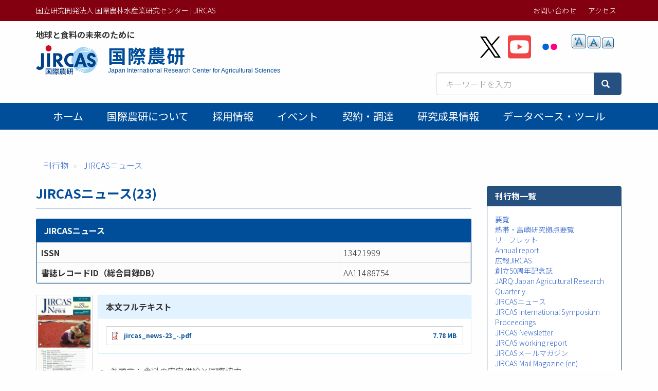

--- FILE ---
content_type: text/html; charset=UTF-8
request_url: https://www.jircas.go.jp/ja/publication/jircas_news/23
body_size: 37959
content:
<!DOCTYPE html>
<html  lang="ja" dir="ltr" prefix="content: http://purl.org/rss/1.0/modules/content/  dc: http://purl.org/dc/terms/  foaf: http://xmlns.com/foaf/0.1/  og: http://ogp.me/ns#  rdfs: http://www.w3.org/2000/01/rdf-schema#  schema: http://schema.org/  sioc: http://rdfs.org/sioc/ns#  sioct: http://rdfs.org/sioc/types#  skos: http://www.w3.org/2004/02/skos/core#  xsd: http://www.w3.org/2001/XMLSchema# ">
  <head>
    <meta charset="utf-8" />
<script async src="https://www.googletagmanager.com/gtag/js?id=G-ZTTDYVVMF4"></script>
<script>window.dataLayer = window.dataLayer || [];function gtag(){dataLayer.push(arguments)};gtag("js", new Date());gtag("set", "developer_id.dMDhkMT", true);gtag("config", "G-ZTTDYVVMF4", {"groups":"default","page_placeholder":"PLACEHOLDER_page_location","allow_ad_personalization_signals":false});</script>
<meta name="description" content="巻頭言：食料の安定供給と国際協力 研究成果 害虫に食べられないアズキ 「世界食料需給モデル」による食料安全保障のシミュレーション分析 「オニテナガエビ」の稚エビ生産のための成熟制御技術の開発 熱帯在来家畜をどのように飼育し利用するか 中国における伝統食品産業の近代化 総合プロ「アグロフォレストリー」の事前評価会議 国際熱帯農業センター（CIAT) 「西アフリカ稲作開発協会」（WARDA）の研究・普及活動 「国際肥料開発センター」アフリカ支所(IFDC-Africa) TARC-JIRCAS創立30周年記念　第7回JIRCAS国際シンポジウム" />
<meta name="abstract" content="巻頭言：食料の安定供給と国際協力 研究成果 害虫に食べられないアズキ 「世界食料需給モデル」による食料安全保障のシミュレーション分析 「オニテナガエビ」の稚エビ生産のための成熟制御技術の開発 熱帯在来家畜をどのように飼育し利用するか 中国における伝統食品産業の近代化 総合プロ「アグロフォレストリー」の事前評価会議 国際熱帯農業センター（CIAT) 「西アフリカ稲作開発協会」（WARDA）の研究・普及活動 「国際肥料開発センター」アフリカ支所(IFDC-Africa) TARC-JIRCAS創立30周年記念　第7回JIRCAS国際シンポジウム" />
<meta name="keywords" content="," />
<link rel="canonical" href="https://www.jircas.go.jp/ja/publication/jircas_news/23" />
<link rel="icon" href="/themes/custom/jircas/favicon.ico" />
<meta name="citation_title" content="JIRCASニュース(23)" />
<meta property="og:site_name" content="国立研究開発法人 国際農林水産業研究センター | JIRCAS" />
<meta property="og:type" content="article" />
<meta property="og:title" content="JIRCASニュース(23) | 国際農研" />
<meta property="og:image" content="https://www.jircas.go.jp/sites/default/files/JIRCAS_LOGO_twittercard_144x144.png" />
<meta property="og:image:alt" content="JIRCASニュース(23)" />
<meta name="twitter:card" content="summary" />
<meta name="twitter:site" content="@jircas_direct" />
<meta name="twitter:creator" content="@jircas_direct" />
<meta name="MobileOptimized" content="width" />
<meta name="HandheldFriendly" content="true" />
<meta name="viewport" content="width=device-width, initial-scale=1.0" />
<script type="application/ld+json">{
    "@context": "https://schema.org",
    "@graph": [
        {
            "@type": "ScholarlyArticle",
            "headline": "JIRCASニュース(23)",
            "name": "JIRCASニュース(23)",
            "description": "巻頭言：食料の安定供給と国際協力\n\t研究成果\n\t\n\t\t害虫に食べられないアズキ\n\t\t「世界食料需給モデル」による食料安全保障のシミュレーション分析\n\t\t「オニテナガエビ」の稚エビ生産のための成熟制御技術の開発\n\t\t熱帯在来家畜をどのように飼育し利用するか\n\t\n\t\n\t中国における伝統食品産業の近代化\n\t総合プロ「アグロフォレストリー」の事前評価会議\n\t国際熱帯農業センター（CIAT)\n\t「西アフリカ稲作開発協会」（WARDA）の研究・普及活動\n\t「国際肥料開発センター」アフリカ支所(IFDC-Africa)\n\tTARC-JIRCAS創立30周年記念　第7回JIRCAS国際シンポジウム",
            "isAccessibleForFree": "True",
            "dateModified": "2021-01-10",
            "author": {
                "@type": "Person"
            },
            "mainEntityOfPage": "https://www.jircas.go.jp/ja/publication/jircas_news/23"
        },
        {
            "@type": "WebPage",
            "breadcrumb": {
                "@type": "BreadcrumbList",
                "itemListElement": [
                    {
                        "@type": "ListItem",
                        "position": 1,
                        "name": "刊行物",
                        "item": "https://www.jircas.go.jp/ja/publication"
                    },
                    {
                        "@type": "ListItem",
                        "position": 2,
                        "name": "JIRCASニュース",
                        "item": "https://www.jircas.go.jp/ja/publication/jircas_news"
                    }
                ]
            }
        }
    ]
}</script>
<link rel="alternate" hreflang="und" href="https://www.jircas.go.jp/ja/publication/jircas_news/23" />
<script>window.a2a_config=window.a2a_config||{};a2a_config.callbacks=[];a2a_config.overlays=[];a2a_config.templates={};</script>

    <title>JIRCASニュース(23) | 国立研究開発法人 国際農林水産業研究センター | JIRCAS</title>
    <link rel="stylesheet" media="all" href="/core/modules/system/css/components/align.module.css?t8dd0n" />
<link rel="stylesheet" media="all" href="/core/modules/system/css/components/fieldgroup.module.css?t8dd0n" />
<link rel="stylesheet" media="all" href="/core/modules/system/css/components/container-inline.module.css?t8dd0n" />
<link rel="stylesheet" media="all" href="/core/modules/system/css/components/clearfix.module.css?t8dd0n" />
<link rel="stylesheet" media="all" href="/core/modules/system/css/components/details.module.css?t8dd0n" />
<link rel="stylesheet" media="all" href="/core/modules/system/css/components/hidden.module.css?t8dd0n" />
<link rel="stylesheet" media="all" href="/core/modules/system/css/components/item-list.module.css?t8dd0n" />
<link rel="stylesheet" media="all" href="/core/modules/system/css/components/js.module.css?t8dd0n" />
<link rel="stylesheet" media="all" href="/core/modules/system/css/components/nowrap.module.css?t8dd0n" />
<link rel="stylesheet" media="all" href="/core/modules/system/css/components/position-container.module.css?t8dd0n" />
<link rel="stylesheet" media="all" href="/core/modules/system/css/components/reset-appearance.module.css?t8dd0n" />
<link rel="stylesheet" media="all" href="/core/modules/system/css/components/resize.module.css?t8dd0n" />
<link rel="stylesheet" media="all" href="/core/modules/system/css/components/system-status-counter.css?t8dd0n" />
<link rel="stylesheet" media="all" href="/core/modules/system/css/components/system-status-report-counters.css?t8dd0n" />
<link rel="stylesheet" media="all" href="/core/modules/system/css/components/system-status-report-general-info.css?t8dd0n" />
<link rel="stylesheet" media="all" href="/core/modules/system/css/components/tablesort.module.css?t8dd0n" />
<link rel="stylesheet" media="all" href="/core/modules/views/css/views.module.css?t8dd0n" />
<link rel="stylesheet" media="all" href="/modules/contrib/addtoany/css/addtoany.css?t8dd0n" />
<link rel="stylesheet" media="all" href="/modules/contrib/colorbox/styles/default/colorbox_style.css?t8dd0n" />
<link rel="stylesheet" media="all" href="/modules/contrib/extlink/extlink.css?t8dd0n" />
<link rel="stylesheet" media="all" href="/modules/contrib/text_resize/css/text_resize.css?t8dd0n" />
<link rel="stylesheet" media="all" href="/modules/contrib/webform/modules/webform_bootstrap/css/webform_bootstrap.css?t8dd0n" />
<link rel="stylesheet" media="all" href="/themes/custom/jircas/css/style.css?t8dd0n" />
<link rel="stylesheet" media="print" href="/themes/custom/jircas/css/print.css?t8dd0n" />
<link rel="stylesheet" media="all" href="//fonts.googleapis.com/earlyaccess/notosansjp.css" />

    
  </head>
  <body class="path-node page-node-type-publication has-glyphicons">
    <a href="#main-content" class="visually-hidden focusable skip-link">
      メインコンテンツに移動
    </a>
    
      <div class="dialog-off-canvas-main-canvas" data-off-canvas-main-canvas>
    <div class="wrap-content content-ja">


          <header id="navbar" role="banner">

      <div class="header-top">
        <div class="container">
                                <button type="button" class="navbar-toggle" data-toggle="collapse" data-target="#navbar-collapse">
              <span class="sr-only">Toggle navigation</span>
              <span class="icon-bar"></span>
              <span class="icon-bar"></span>
              <span class="icon-bar"></span>
            </button>
                   
          <div class="row">
            <div class="hidden-xs col-sm-12 col-md-6">国立研究開発法人 国際農林水産業研究センター | JIRCAS</div>
            <div class="col-sm-12 col-md-6">           
                                                                <div class="region region-top-bar">
    <nav role="navigation" aria-labelledby="block-menu-topbar-menu" id="block-menu-topbar">
            
  <h2 class="visually-hidden" id="block-menu-topbar-menu">トップメニューバー</h2>
  

        
      <ul class="menu menu--menu-top-bar list-inline">
                      <li class="first">
                                        <a href="/ja/form" data-drupal-link-system-path="taxonomy/term/21">お問い合わせ</a>
              </li>
                      <li class="last">
                                        <a href="/ja/access" data-drupal-link-system-path="taxonomy/term/20">アクセス</a>
              </li>
        </ul>
  

  </nav>
<section class="language-switcher-language-url block block-language block-language-blocklanguage-content clearfix" id="block-lang-switch" role="navigation">
  
    

      
  </section>


  </div>

                                          </div>
          </div>
        </div>
      </div>

      <div class="container">
        <div class="row">
          <div class="col-md-7">
            <div class="navbar-header">
                <div class="region region-navigation">
    <p class="site-slogan">地球と食料の未来のために</p>
<div class="navbar-header">
<a href="/ja" title="ホーム">

  <div class="media">
    <div class="media-left">
      <img class="site-logo" src="/themes/custom/jircas/images/logo_ja.png" alt="ホーム" height="58">
    </div>
    <div class="media-body">
      <h1 class="site-title-header">国際農研</h1>
      <p class="site-title-subheader">Japan International Research Center for Agricultural Sciences</p>
    </div>
  </div>
</a>
</div>

  </div>

            </div>
          </div>
          <div class="col-md-5">
              <div class="region region-header-second">
    <section id="block-sns-buttons" class="block block-fixed-block-content block-fixed-block-contentsns-buttons clearfix">
  
    

      
            <div class="field field--name-body field--type-text-with-summary field--label-hidden field--item"><ul class="list-inline my-4">
	<li><a href="https://x.com/jircas_direct" rel="noopener noreferrer" target="_blank"><img height="45" src="/themes/custom/jircas/images/icon_x-black.svg" width="40" /></a></li>
	<li><a href="https://www.youtube.com/c/JircasGoJp" rel="noopener noreferrer" target="_blank"><img height="50" src="/themes/custom/jircas/images/icon_youtube.svg" width="45" /></a></li>
	<li><a href="https://www.flickr.com/jircas" rel="noopener noreferrer" target="_blank"><img height="50" src="/themes/custom/jircas/images/icon_flickr.svg" width="45" /></a></li>
</ul>
</div>
      
  </section>

<section id="block-text-resize" class="hidden-xs hidden-sm block block-text-resize block-text-resize-block clearfix">
  
    

      <div class="content"><a href="javascript:;" class="changer" id="text_resize_decrease"><sup>-</sup>A</a> <a href="javascript:;" class="changer" id="text_resize_reset">A</a> <a href="javascript:;" class="changer" id="text_resize_increase"><sup>+</sup>A</a><div id="text_resize_clear"></div></div>

  </section>


  </div>

              <div class="region region-search-box">
    <section id="block-searchbox-jircas" class="mb-4 pull-right block block-fixed-block-content block-fixed-block-contentsearchbox-jircas clearfix">
  
    

      
            <div class="field field--name-body field--type-text-with-summary field--label-hidden field--item"><form accept-charset="UTF-8" action="/ja/pagesearch" data-once="form-updated" method="get">
<div class="input-group"><input class="form-text form-control" data-drupal-selector="edit-kywd" id="edit-kywd--2" maxlength="128" name="kywd" placeholder="キーワードを入力" size="30" tabindex="-1" type="text" value="" /><span class="input-group-btn "><button class="button js-form-submit form-submit btn-primary btn icon-before" data-drupal-selector="edit-submit-search-metadata-2" id="edit-submit-search-metadata--2" tabindex="-1" type="submit" value="検索"><span class="icon glyphicon glyphicon-search" aria-hidden="true"></span></button></span></div>
</form>
</div>
      
  </section>


  </div>

          </div>
        </div>
      </div>

                    <div id="navbar-collapse" class="gnav navbar-collapse collapse">
          <div class="container">
              <div class="region region-navigation-collapsible">
    <nav role="navigation" aria-labelledby="block-main-menu-menu" id="block-main-menu">
            
  <h2 class="visually-hidden" id="block-main-menu-menu">Main menu</h2>
  

        




      <ul class="menu menu--main nav navbar-nav">
                            <li class="first">
                                        <a href="/ja" data-drupal-link-system-path="&lt;front&gt;">ホーム</a>
              </li>
                                  <li>
                                        <a href="/ja/about/jircas" data-drupal-link-system-path="node/434">国際農研について</a>
              </li>
                                  <li>
                                        <a href="/ja/recruitment" data-drupal-link-system-path="recruitment">採用情報</a>
              </li>
                                  <li>
                                        <a href="/ja/event" data-drupal-link-system-path="event">イベント</a>
              </li>
                                  <li>
                                        <a href="/ja/procurement" data-drupal-link-system-path="procurement">契約・調達</a>
              </li>
                                  <li>
                                        <a href="/ja/publication/research_results/list" data-drupal-link-system-path="publication/research_results/list">研究成果情報</a>
              </li>
                                                                                                    <li>
                                        <a href="/ja/database" data-drupal-link-system-path="database">データベース・ツール</a>
              </li>
                                    </ul>
  


  </nav>

  </div>

          </div>
        </div>
          </header>
  


  <div role="main" class="main-container container js-quickedit-main-content">
                    <div class="region region-page-header">
    <div data-drupal-messages-fallback class="hidden"></div>
    <ol class="breadcrumb">
          <li >
                  <a href="/ja/publication">刊行物</a>
              </li>
          <li >
                  <a href="/ja/publication/jircas_news">JIRCASニュース</a>
              </li>
      </ol>


  </div>

          
    <div class="row">

            
                  <section class="col-sm-9">

                
                          <a id="main-content"></a>
            <div class="region region-content">
        <h1 class="page-header">JIRCASニュース(23)</h1>

  



<div  class="panel panel-primary">
            <div  class="panel-heading">
        
                          <div  class="span" >
      JIRCASニュース</div>
      
  
    </div>

    
                  <div class="views-element-container form-group"><div class="view view-journal-reference-item view-id-journal_reference_item view-display-id-block js-view-dom-id-75a82658d200d42fd8586042403404b5720513c8b8785a144aaf9fc6da9ced6b">
  
    
      
      <div class="view-content">
          <div>
<table  class="table table-bordered">
            <tr >
            <th  class="field-label-above">ISSN</th>
  
                          <td  >
      13421999</td>
      
  
    </tr>

      <tr >
            <th  class="field-label-above">書誌レコードID（総合目録DB）</th>
  
                          <td  >
      AA11488754</td>
      
  
    </tr>


  </table>


</div>

    </div>
  
          </div>
</div>

      
  


  </div>

<div  class="media mb-4">
          
                          <div  class="media-left pub_front_img" >
        <img rel="schema:thumbnailUrl" loading="lazy" src="/sites/default/files/publication/jircas_news-23_-.jpg" width="110" height="156" alt="" typeof="foaf:Image" class="img-responsive" />

</div>
      
  


<div  class="media-body">
            <div  class="panel panel-info">
            <div  class="panel-heading field-label-above">本文フルテキスト</div>
  
            <div  class="panel-body">
                                <div  >
      <span rel="rdfs:seeAlso" class="file file--mime-application-pdf file--application-pdf icon-before"><span class="file-icon"><span class="icon glyphicon glyphicon-file text-primary" aria-hidden="true"></span></span><span class="file-link"><a href="https://www.jircas.go.jp/sites/default/files/publication/jircas_news/jircas_news-23_-.pdf" type="application/pdf; length=8155470" title="Open ファイル in new window" target="_blank" data-toggle="tooltip" data-placement="bottom">jircas_news-23_-.pdf</a></span><span class="file-size">7.78 MB</span></span></div>
      
      </div>
  
    </div>

    
                          <div  class="text-align-justify pr-1" >
      <ul>
	<li>巻頭言：食料の安定供給と国際協力</li>
	<li>研究成果
	<ul>
		<li>害虫に食べられないアズキ</li>
		<li>「世界食料需給モデル」による食料安全保障のシミュレーション分析</li>
		<li>「オニテナガエビ」の稚エビ生産のための成熟制御技術の開発</li>
		<li>熱帯在来家畜をどのように飼育し利用するか</li>
	</ul>
	</li>
	<li>中国における伝統食品産業の近代化</li>
	<li>総合プロ「アグロフォレストリー」の事前評価会議</li>
	<li>国際熱帯農業センター（CIAT)</li>
	<li>「西アフリカ稲作開発協会」（WARDA）の研究・普及活動</li>
	<li>「国際肥料開発センター」アフリカ支所(IFDC-Africa)</li>
	<li>TARC-JIRCAS創立30周年記念　第7回JIRCAS国際シンポジウム</li>
</ul>
</div>
      
  


  </div>

  </div>

<table  class="table-bordered">
            <tr >
            <th  class="field-label-above">刊行年月日</th>
  
            <td >
                        <time datetime="2000-10-01T12:00:00Z" property="prism:publicationDate" datatype="xsd:dateTime">2000-10-01</time>

      
      </td>
  
    </tr>

      <tr >
            <th  class="field-label-above">作成者</th>
  
            <td >
                                <span  class="list-span" >
      農林水産省国際農林水産業研究センター</span>
      
      </td>
  
    </tr>

      <tr >
            <th  class="field-label-above">オンライン掲載日</th>
  
            <td >
                        <time datetime="2000-10-01T12:00:00Z" property="dc:date">2000-10-01</time>

      
      </td>
  
    </tr>

      <tr >
            <th  class="field-label-above">資源タイプ</th>
  
            <td >
                        Article
      
      </td>
  
    </tr>

      <tr >
            <th  class="field-label-above">号</th>
  
            <td >
                        23
      
      </td>
  
    </tr>

      <tr >
            <th  class="field-label-above">言語</th>
  
            <td >
                        jpn
      
      </td>
  
    </tr>


  </table>
        <h2  class="article-subtitle field-label-above">関連する刊行物</h2>
  
                  <div class="views-element-container form-group"><div class="view view-related-pages view-id-related_pages view-display-id-block_2 js-view-dom-id-7cc3d937fc34b7033ffb654aa8a9afb7a0812f298fbca9684f2bdd52005927ae">
  
    
      
      <div class="view-content">
      <div>
  
  <ul class="list-unstyled">

          <li class="mb-2"><span class="label label-primary">刊行物</span> <a href="/ja/publication/jircas_newsletter/23" hreflang="und">JIRCAS Newsletter(23)</a> (JIRCAS Newsletter)</li>
          <li class="mb-2"><span class="label label-primary">刊行物</span> <a href="/ja/publication/jircas_mailmagazine/23" hreflang="und">JIRCASメールマガジン(23)</a> (JIRCASメールマガジン)</li>
          <li class="mb-2"><span class="label label-primary">刊行物</span> <a href="/ja/publication/research_results/19" hreflang="und">国際農林水産業研究成果情報（平成23年度）(19)</a> (国際農林水産業研究成果情報)</li>
          <li class="mb-2"><span class="label label-primary">刊行物</span> <a href="/ja/node/25668" hreflang="und">Kanomjeen-23</a></li>
          <li class="mb-2"><span class="label label-primary">刊行物</span> <a href="/ja/publication/research_results/23" hreflang="und">国際農林水産業研究成果情報（平成27年度）(23)</a> (国際農林水産業研究成果情報)</li>
    
  </ul>

</div>

    </div>
  
          </div>
</div>

      
  





  </div>

          
              </section>

                              <aside class="col-sm-3" role="complementary">
              <div class="region region-sidebar-second">
    <section id="block-menu-publication" class="block block-menu-block block-menu-blockmain clearfix panel panel-success">
  
      <h2 class="block-title">刊行物一覧</h2>
    

      
      <ul class="menu list-unstyled p-4 menu-aside">
                      <li class="first">
                                        <a href="/ja/publication/outline" data-drupal-link-system-path="publication/outline">要覧</a>

            

      </li>
                      <li>
                                        <a href="/ja/publication/tarfoutline" data-drupal-link-system-path="publication/tarfoutline">熱帯・島嶼研究拠点要覧</a>

            

      </li>
                      <li>
                                        <a href="/ja/publication/leaflet" data-drupal-link-system-path="publication/leaflet">リーフレット</a>

            

      </li>
                      <li>
                                        <a href="/ja/publication/annual_report" data-drupal-link-system-path="publication/annual_report">Annual report</a>

            

      </li>
                      <li>
                                        <a href="/ja/publication/jircas" data-drupal-link-system-path="publication/jircas">広報JIRCAS</a>

            

      </li>
                      <li>
                                        <a href="/ja/publication/50th" data-drupal-link-system-path="node/24093">創立50周年記念誌</a>

            

      </li>
                      <li>
                                        <a href="/ja/publication/jarq" data-drupal-link-system-path="node/20746">JARQ:Japan Agricultural Research Quarterly</a>

            

      </li>
                      <li>
                                        <a href="/ja/publication/jircas_news" data-drupal-link-system-path="publication/jircas_news"> JIRCASニュース</a>

            

      </li>
                      <li>
                                        <a href="/ja/publication/plist/proceedings" data-drupal-link-system-path="publication/plist/proceedings">JIRCAS International Symposium Proceedings</a>

            

      </li>
                      <li>
                                        <a href="/ja/publication/jircas_newsletter" data-drupal-link-system-path="publication/jircas_newsletter">JIRCAS Newsletter</a>

            

      </li>
                      <li>
                                        <a href="/ja/publication/plist/jircas_working_report" data-drupal-link-system-path="publication/plist/jircas_working_report">JIRCAS working report</a>

            

      </li>
                      <li>
                                        <a href="/ja/publication/jircas_mailmagazine" data-drupal-link-system-path="publication/jircas_mailmagazine">JIRCASメールマガジン</a>

            

      </li>
                      <li>
                                        <a href="/ja/publication/jircas_mailmagazine_en" data-drupal-link-system-path="publication/jircas_mailmagazine_en">JIRCAS Mail Magazine (en)</a>

            

      </li>
                      <li>
                                        <a href="/ja/publication/international_agriculture_series" data-drupal-link-system-path="publication/international_agriculture_series">国際農業研究叢書</a>

            

      </li>
                      <li>
                                        <a href="/ja/publication/manual_guideline" data-drupal-link-system-path="node/21772">マニュアル・ガイドライン</a>

            

      </li>
                      <li>
                                        <a href="/ja/publication/research_results" data-drupal-link-system-path="publication/research_results">国際農林水産業研究成果情報</a>

            

      </li>
                      <li>
                                        <a href="/ja/publication/jlist/jircas_journal" data-drupal-link-system-path="publication/jlist/jircas_journal">JIRCAS Journal</a>

            

      </li>
                      <li>
                                        <a href="/ja/publication/research_highlights" data-drupal-link-system-path="publication/research_highlights">Research Highlights</a>

            

      </li>
                      <li>
                                        <a href="/ja/publication/intlsymp" data-drupal-link-system-path="publication/intlsymp">JIRCAS international symposium series</a>

            

      </li>
                      <li>
                                        <a href="/ja/publication/wspaper" data-drupal-link-system-path="node/22906">国際農林水産業研究センター研究会報告集</a>

            

      </li>
                      <li>
                                        <a href="/ja/publication/researchdoc" data-drupal-link-system-path="publication/researchdoc">国際農林水産業研究センター研究資料</a>

            

      </li>
                      <li>
                                        <a href="/ja/publication/30th" data-drupal-link-system-path="publication/30th">国際共同研究30年</a>

            

      </li>
                      <li>
                                        <span class="navbar-text">熱帯農業研究センター刊行物</span>

            

      </li>
                      <li>
                                        <a href="/ja/publication/green" data-drupal-link-system-path="node/21411">緑資源機構マニュアル</a>

            

      </li>
                      <li>
                                        <a href="/ja/publication/bycountry" data-drupal-link-system-path="node/21230">国別一覧</a>

            

      </li>
                      <li class="last">
                                        <a href="/ja/public_relations/publication_rfc" data-drupal-link-system-path="node/17844">電子化に伴う著作権委譲に関するお願い</a>

            

      </li>
        </ul>
  

  </section>


  </div>

          </aside>
                  </div>
  </div>

</div><!-- .wrap-content -->

<footer class="footer">
	<div class="footer-top">
    <div class="container">
        <div class="region region-footer-top">
    <nav role="navigation" aria-labelledby="block-menu-footer-menu" id="block-menu-footer">
            
  <h2 class="visually-hidden" id="block-menu-footer-menu">フッターメニュー</h2>
  

        
      <ul class="menu menu--menu-footer-sitemap list-inline">
                      <li class="first">
                                        <a href="/ja/disclosure" data-drupal-link-system-path="node/10174">情報公開</a>
              </li>
                      <li>
                                        <a href="/ja/about/guide" data-drupal-link-system-path="node/424">Webサイトの利用について</a>
              </li>
                      <li>
                                        <a href="/ja/law/sns_policy" data-drupal-link-system-path="node/22760">ソーシャルメディアポリシー</a>
              </li>
                      <li>
                                        <a href="/ja/about/privacy" data-drupal-link-system-path="node/4014">プライバシーポリシー</a>
              </li>
                      <li>
                                        <a href="/ja/patent" data-drupal-link-system-path="node/6353">知的財産関連情報</a>
              </li>
                      <li>
                                        <a href="/ja/relations/openlab" data-drupal-link-system-path="node/10034">オープンラボ</a>
              </li>
                      <li>
                                        <a href="/ja/relations/contribute" data-drupal-link-system-path="node/6320">寄附金の受入</a>
              </li>
                      <li class="last">
                                        <a href="/ja/sitemap" data-drupal-link-system-path="node/3999">サイトマップ</a>
              </li>
        </ul>
  

  </nav>

  </div>

		</div>
	</div>
	<div class="footer-middle">
    <div class="container">  <div class="region region-footer-middle">
    <section id="block-address" class="block block-fixed-block-content block-fixed-block-contentaddress clearfix">
  
    

      
            <div class="field field--name-body field--type-text-with-summary field--label-hidden field--item"><div class="row small">
<div class="col-sm-4">
<p style="margin: 0 0 4px;">国際農林水産業研究センター</p>
〒305-8686<br />
茨城県つくば市大わし1-1<br />
Tel. 029-838-6313<br />
Fax. 029-838-6316</div>

<div class="col-sm-5">
<p style="margin: 0 0 4px;">熱帯・島嶼研究拠点</p>
〒907-0002<br />
沖縄県石垣市 字真栄里川良原1091-1<br />
Tel. 0980-82-2306<br />
Fax. 0980-82-0614</div>
</div>
</div>
      
  </section>


  </div>
</div>
	</div>
    <div class="footer-copyright text-center">
    <div class=" container"><span class="sm-block">©2026
    JIRCAS.
        <a href="/about/guide">Some rights reserved.</a></span> <span class="sm-block">法人番号 7050005005215</span>
        </div>
  </div>
</footer>

  </div>

    
    <script type="application/json" data-drupal-selector="drupal-settings-json">{"path":{"baseUrl":"\/","pathPrefix":"ja\/","currentPath":"node\/20203","currentPathIsAdmin":false,"isFront":false,"currentLanguage":"ja"},"pluralDelimiter":"\u0003","suppressDeprecationErrors":true,"colorbox":{"opacity":"0.85","current":"{current} \/ {total}","previous":"\u00ab Prev","next":"Next \u00bb","close":"Close","maxWidth":"98%","maxHeight":"98%","fixed":true,"mobiledetect":true,"mobiledevicewidth":"480px"},"google_analytics":{"account":"G-ZTTDYVVMF4","trackOutbound":true,"trackMailto":true,"trackTel":true,"trackDownload":true,"trackDownloadExtensions":"7z|aac|arc|arj|asf|asx|avi|bin|csv|doc(x|m)?|dot(x|m)?|exe|flv|gif|gz|gzip|hqx|jar|jpe?g|js|mp(2|3|4|e?g)|mov(ie)?|msi|msp|pdf|phps|png|ppt(x|m)?|pot(x|m)?|pps(x|m)?|ppam|sld(x|m)?|thmx|qtm?|ra(m|r)?|sea|sit|tar|tgz|torrent|txt|wav|wma|wmv|wpd|xls(x|m|b)?|xlt(x|m)|xlam|xml|z|zip","trackColorbox":true},"data":{"extlink":{"extTarget":true,"extTargetNoOverride":true,"extNofollow":false,"extNoreferrer":true,"extFollowNoOverride":false,"extClass":"ext","extLabel":"(link is external)","extImgClass":false,"extSubdomains":false,"extExclude":"","extInclude":"","extCssExclude":"","extCssExplicit":"","extAlert":false,"extAlertText":"This link will take you to an external web site. We are not responsible for their content.","mailtoClass":"mailto","mailtoLabel":"(link sends email)","extUseFontAwesome":false,"extIconPlacement":"append","extFaLinkClasses":"fa fa-external-link","extFaMailtoClasses":"fa fa-envelope-o","whitelistedDomains":[]}},"bootstrap":{"forms_has_error_value_toggle":1,"modal_animation":1,"modal_backdrop":"true","modal_focus_input":1,"modal_keyboard":1,"modal_select_text":1,"modal_show":1,"modal_size":"","popover_enabled":1,"popover_animation":1,"popover_auto_close":1,"popover_container":"body","popover_content":"","popover_delay":"0","popover_html":0,"popover_placement":"right","popover_selector":"","popover_title":"","popover_trigger":"click","tooltip_enabled":1,"tooltip_animation":1,"tooltip_container":"body","tooltip_delay":"0","tooltip_html":0,"tooltip_placement":"auto left","tooltip_selector":"","tooltip_trigger":"hover"},"field_group":{"html_element":{"mode":"publication_detail","context":"view","settings":{"classes":"table table-bordered","show_empty_fields":false,"id":"","element":"table","show_label":false,"label_element":"div","label_element_classes":"","attributes":"","effect":"none","speed":"fast"}}},"text_resize":{"text_resize_scope":"body","text_resize_minimum":12,"text_resize_maximum":25,"text_resize_line_height_allow":false,"text_resize_line_height_min":16,"text_resize_line_height_max":36},"csp":{"nonce":"iutjv7SsvkxPS_1Q6JX9KQ"},"user":{"uid":0,"permissionsHash":"eec42f37a9b5ea8532f4ff893b0fdb42c16894a93e723274ba1f3d4cd253e4fc"}}</script>
<script src="/core/assets/vendor/jquery/jquery.min.js?v=3.7.1"></script>
<script src="/core/assets/vendor/underscore/underscore-min.js?v=1.13.7"></script>
<script src="/core/assets/vendor/once/once.min.js?v=1.0.1"></script>
<script src="/sites/default/files/languages/ja_LyhmMlRudw6BWoE8mvc6F4jcqSU13YkxEXqGw6Yu3zg.js?t8dd0n"></script>
<script src="/core/misc/drupalSettingsLoader.js?v=10.5.6"></script>
<script src="/core/misc/drupal.js?v=10.5.6"></script>
<script src="/core/misc/drupal.init.js?v=10.5.6"></script>
<script src="https://static.addtoany.com/menu/page.js" async></script>
<script src="/modules/contrib/addtoany/js/addtoany.js?v=10.5.6"></script>
<script src="/themes/custom/jircas/bootstrap/assets/javascripts/bootstrap/affix.js?t8dd0n"></script>
<script src="/themes/custom/jircas/bootstrap/assets/javascripts/bootstrap/alert.js?t8dd0n"></script>
<script src="/themes/custom/jircas/bootstrap/assets/javascripts/bootstrap/button.js?t8dd0n"></script>
<script src="/themes/custom/jircas/bootstrap/assets/javascripts/bootstrap/carousel.js?t8dd0n"></script>
<script src="/themes/custom/jircas/bootstrap/assets/javascripts/bootstrap/collapse.js?t8dd0n"></script>
<script src="/themes/custom/jircas/bootstrap/assets/javascripts/bootstrap/dropdown.js?t8dd0n"></script>
<script src="/themes/custom/jircas/bootstrap/assets/javascripts/bootstrap/modal.js?t8dd0n"></script>
<script src="/themes/custom/jircas/bootstrap/assets/javascripts/bootstrap/tooltip.js?t8dd0n"></script>
<script src="/themes/custom/jircas/bootstrap/assets/javascripts/bootstrap/popover.js?t8dd0n"></script>
<script src="/themes/custom/jircas/bootstrap/assets/javascripts/bootstrap/scrollspy.js?t8dd0n"></script>
<script src="/themes/custom/jircas/bootstrap/assets/javascripts/bootstrap/tab.js?t8dd0n"></script>
<script src="/themes/custom/jircas/bootstrap/assets/javascripts/bootstrap/transition.js?t8dd0n"></script>
<script src="/themes/custom/jircas/js/jquery.matchHeight-min.js?t8dd0n"></script>
<script src="/themes/custom/jircas/js/script.js?t8dd0n"></script>
<script src="/themes/contrib/bootstrap/js/drupal.bootstrap.js?t8dd0n"></script>
<script src="/themes/contrib/bootstrap/js/attributes.js?t8dd0n"></script>
<script src="/themes/contrib/bootstrap/js/theme.js?t8dd0n"></script>
<script src="/themes/contrib/bootstrap/js/popover.js?t8dd0n"></script>
<script src="/themes/contrib/bootstrap/js/tooltip.js?t8dd0n"></script>
<script src="/modules/contrib/colorbox/js/colorbox.js?v=10.5.6"></script>
<script src="/modules/contrib/colorbox/styles/default/colorbox_style.js?v=10.5.6"></script>
<script src="/libraries/colorbox/jquery.colorbox-min.js?v=10.5.6"></script>
<script src="/modules/contrib/colorbox_inline/js/colorbox_inline.js?t8dd0n"></script>
<script src="/modules/contrib/extlink/extlink.js?v=10.5.6"></script>
<script src="/modules/contrib/google_analytics/js/google_analytics.js?v=10.5.6"></script>
<script src="/modules/custom/meta_datetime/js/meta_datetime.js?v=1.x"></script>
<script src="/modules/contrib/text_resize/js/text_resize.js?t8dd0n"></script>
<script src="/modules/contrib/webform/js/webform.behaviors.js?v=10.5.6"></script>
<script src="/core/misc/states.js?v=10.5.6"></script>
<script src="/themes/contrib/bootstrap/js/misc/states.js?t8dd0n"></script>
<script src="/modules/contrib/webform/js/webform.states.js?v=10.5.6"></script>
<script src="/modules/contrib/webform/modules/webform_bootstrap/js/webform_bootstrap.states.js?v=10.5.6"></script>

  </body>
</html>
